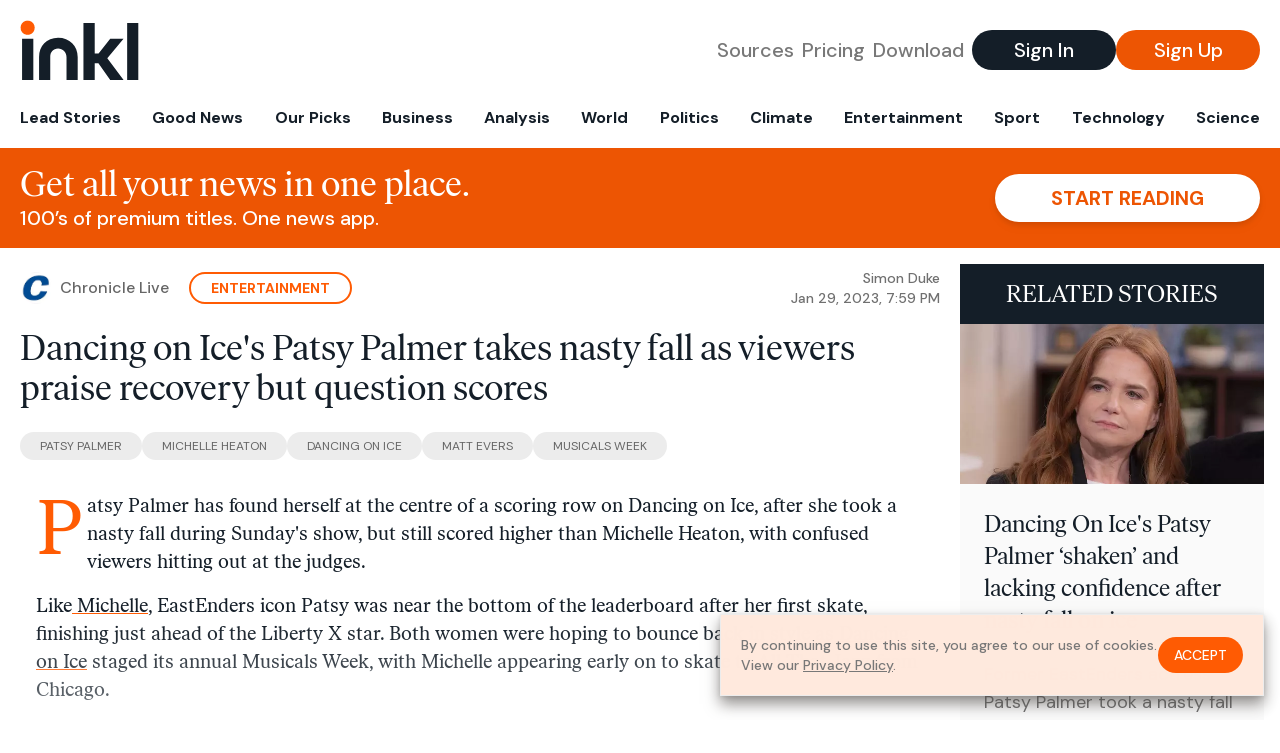

--- FILE ---
content_type: text/html; charset=utf-8
request_url: https://www.inkl.com/news/patsy-palmer-falls-on-dancing-on-ice-as-viewers-praise-recovery-but-question-judges-scores/related
body_size: 2872
content:

  <div class="flex grow">
  <a href="/news/dancing-on-ice-s-patsy-palmer-shaken-and-lacking-confidence-after-nasty-fall-on-ice" class="flex flex-col grow bg-gray-100">

      <img src="https://images.inkl.com/s3/article/lead_image/17645963/2_patsy.jpg?w=600" alt="Dancing On Ice&#39;s Patsy Palmer ‘shaken’ and lacking confidence after nasty fall on ice" width="1200" height="630" class="w-full" loading="lazy">

    <div class="font-headline text-2xl leading-7 px-3 pt-5 md:leading-8 md:px-6 md:pt-6">
      Dancing On Ice's Patsy Palmer ‘shaken’ and lacking confidence after nasty fall on ice
    </div>

    <div class="font-sans text-gray-500 px-3 pt-5 md:text-lg md:px-6 md:pt-6">
      Former EastEnders actress Patsy Palmer took a nasty fall on the ice during Sunday night's instalment of Dancing On Ice, and has been left feeling shaken and lacking in confidence ever since
    </div>

    <div class="flex items-center px-3 py-7 md:px-6 md:py-8 mt-auto">
      <img src="https://images.inkl.com/s3/publisher/icon_rounded/133/daily-mirror-icon-rounded-3.png?w=50" alt="Daily Mirror" class="w-6 h-6 md:w-8 md:h-8" width="50" height="50" loading="lazy">

      <div class="font-sans font-medium text-gray-600 ml-2">
        Daily Mirror
      </div>
    </div>
  </a>
</div>


  <div class="flex grow">
  <a href="/news/dancing-on-ice-fans-fuming-as-michelle-heaton-sent-home-over-patsy-palmer-after-nasty-fall-as-they-slam-ridiculous-result" class="flex flex-col grow bg-gray-100">

      <img src="https://images.inkl.com/s3/article/lead_image/17636843/0_Patys-COLLAGE.jpg?w=600" alt="Dancing On Ice fans fuming as Michelle Heaton sent home over Patsy Palmer after nasty fall as they slam &#39;ridiculous&#39; result" width="1200" height="630" class="w-full" loading="lazy">

    <div class="font-headline text-2xl leading-7 px-3 pt-5 md:leading-8 md:px-6 md:pt-6">
      Dancing On Ice fans fuming as Michelle Heaton sent home over Patsy Palmer after nasty fall as they slam 'ridiculous' result
    </div>

    <div class="font-sans text-gray-500 px-3 pt-5 md:text-lg md:px-6 md:pt-6">
      Viewers said it was the 'wrong' result as they had their say
    </div>

    <div class="flex items-center px-3 py-7 md:px-6 md:py-8 mt-auto">
      <img src="https://images.inkl.com/s3/publisher/icon_rounded/144/manchester-evening-news-icon-rounded.png?w=50" alt="Manchester Evening News" class="w-6 h-6 md:w-8 md:h-8" width="50" height="50" loading="lazy">

      <div class="font-sans font-medium text-gray-600 ml-2">
        Manchester Evening News
      </div>
    </div>
  </a>
</div>


  <div class="flex grow">
  <a href="/news/dancing-on-ice-s-michelle-heaton-becomes-second-celeb-to-leave-the-show" class="flex flex-col grow bg-gray-100">

      <img src="https://images.inkl.com/s3/article/lead_image/17636685/0_Screenshot-2023-01-29-at-200138.png?w=600" alt="Dancing on Ice&#39;s Michelle Heaton becomes second celeb to leave the show" width="1200" height="630" class="w-full" loading="lazy">

    <div class="font-headline text-2xl leading-7 px-3 pt-5 md:leading-8 md:px-6 md:pt-6">
      Dancing on Ice's Michelle Heaton becomes second celeb to leave the show
    </div>

    <div class="font-sans text-gray-500 px-3 pt-5 md:text-lg md:px-6 md:pt-6">
      The former Liberty X star was the second to leave the show following her performance of All That Jazz during musicals week.
    </div>

    <div class="flex items-center px-3 py-7 md:px-6 md:py-8 mt-auto">
      <img src="https://images.inkl.com/s3/publisher/icon_rounded/134/daily-record-icon-rounded-2.png?w=50" alt="Daily Record" class="w-6 h-6 md:w-8 md:h-8" width="50" height="50" loading="lazy">

      <div class="font-sans font-medium text-gray-600 ml-2">
        Daily Record
      </div>
    </div>
  </a>
</div>


  <div class="flex grow">
  <a href="/news/michelle-heaton-gutted-as-dancing-on-ice-fans-blast-cruel-twist-and-unfair-marking" class="flex flex-col grow bg-gray-100">

    <div class="font-headline text-2xl leading-7 px-3 pt-5 md:leading-8 md:px-6 md:pt-6">
      Michelle Heaton 'gutted' as Dancing On Ice fans blast cruel twist and 'unfair' marking
    </div>

    <div class="font-sans text-gray-500 px-3 pt-5 md:text-lg md:px-6 md:pt-6">
      Michelle Heaton told fans that she was heartbroken to be leaving Dancing On Ice after she was booted out of the show without a skate off, with viewers saying that the marking was 'harsh' and that Patsy Palmer should have gone out instead
    </div>

    <div class="flex items-center px-3 py-7 md:px-6 md:py-8 mt-auto">
      <img src="https://images.inkl.com/s3/publisher/icon_rounded/133/daily-mirror-icon-rounded-3.png?w=50" alt="Daily Mirror" class="w-6 h-6 md:w-8 md:h-8" width="50" height="50" loading="lazy">

      <div class="font-sans font-medium text-gray-600 ml-2">
        Daily Mirror
      </div>
    </div>
  </a>
</div>

    <div class="bg-orange p-6 bg-[url('/images/branding/inkl-watermark.svg')] bg-no-repeat bg-left-bottom bg-[length:200px_100px] md:bg-contain md:hidden">
  <div class="font-serif text-3xl text-white text-center leading-tight md:text-4.5xl ">
    From analysis to the latest developments in health,
    read the most diverse news in one place.
  </div>

  <form join-form-v2 additional-join-params="{&quot;article&quot;:&quot;patsy-palmer-falls-on-dancing-on-ice-as-viewers-praise-recovery-but-question-judges-scores&quot;}" class="max-w-xs mx-auto mt-6" onsubmit="return false;" novalidate>
  <input name="email" type="email" placeholder="Your email address" class="flex items-center justify-center w-full h-11 font-sans font-medium text-md placeholder:font-normal placeholder:text-base text-center rounded-full outline-none">

  <div email-required-error class="font-sans font-medium text-center py-1 text-red-900 hidden">
    Email is required
  </div>

  <div email-invalid-error class="font-sans font-medium text-center py-1 text-red-900 hidden">
    Email is invalid
  </div>

  <div email-registered-error class="font-sans font-medium text-center py-1 text-white hidden">
    Email is already registered. <br> Please
    <a href="/signin" class="text-red-900 underline underline-offset-2">sign in</a>
    instead.
  </div>

  <button type="submit" class="block w-full mt-3 h-12 font-sans font-medium text-lg tracking-wider uppercase bg-blue-900 text-white rounded-full drop-shadow-md z-0">
    <i class="fa-solid fa-spinner fa-spin hidden" processing-icon></i>
    <span>Start reading</span>
  </button>
</form>

  <div>
    <div class="font-sans font-medium text-center mt-6">
      Already a member?
      <a href="/signin?article=patsy-palmer-falls-on-dancing-on-ice-as-viewers-praise-recovery-but-question-judges-scores" class="underline underline-offset-2">
        Sign in here
      </a>
    </div>
  </div>
</div>


  <div class="flex grow">
  <a href="/news/dancing-on-ice-s-michelle-heaton-heartbroken-as-fans-demand-rule-change-explanation" class="flex flex-col grow bg-gray-100">

    <div class="font-headline text-2xl leading-7 px-3 pt-5 md:leading-8 md:px-6 md:pt-6">
      Dancing on Ice's Michelle Heaton 'heartbroken' as fans demand rule change explanation
    </div>

    <div class="font-sans text-gray-500 px-3 pt-5 md:text-lg md:px-6 md:pt-6">
      Michelle Heaton was eliminated from Dancing on Ice on Sunday night after a change of rules on the ITV Show
    </div>

    <div class="flex items-center px-3 py-7 md:px-6 md:py-8 mt-auto">
      <img src="https://images.inkl.com/s3/publisher/icon_rounded/145/chronicle-live-icon-rounded.png?w=50" alt="Chronicle Live" class="w-6 h-6 md:w-8 md:h-8" width="50" height="50" loading="lazy">

      <div class="font-sans font-medium text-gray-600 ml-2">
        Chronicle Live
      </div>
    </div>
  </a>
</div>


  <div class="flex grow">
  <a href="/news/itv-dancing-on-ice-s-michelle-heaton-sends-message-after-brutal-exit-as-children-say-they-re-sad" class="flex flex-col grow bg-gray-100">

    <div class="font-headline text-2xl leading-7 px-3 pt-5 md:leading-8 md:px-6 md:pt-6">
      ITV Dancing on Ice's Michelle Heaton sends message after brutal exit as children say they're 'sad'
    </div>

    <div class="font-sans text-gray-500 px-3 pt-5 md:text-lg md:px-6 md:pt-6">
      The Liberty X singer also shared a series of 'p****d off' messages on Twitter following her exit
    </div>

    <div class="flex items-center px-3 py-7 md:px-6 md:py-8 mt-auto">
      <img src="https://images.inkl.com/s3/publisher/icon_rounded/144/manchester-evening-news-icon-rounded.png?w=50" alt="Manchester Evening News" class="w-6 h-6 md:w-8 md:h-8" width="50" height="50" loading="lazy">

      <div class="font-sans font-medium text-gray-600 ml-2">
        Manchester Evening News
      </div>
    </div>
  </a>
</div>

